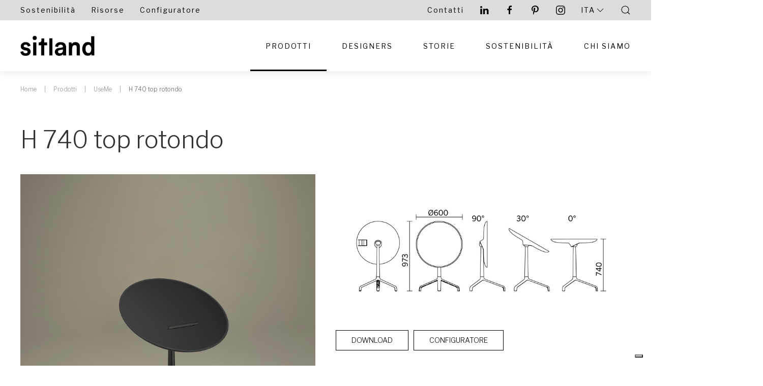

--- FILE ---
content_type: text/html; charset=utf-8
request_url: https://www.sitland.com/it/prodotti/useme/h-740-top-rotondo/
body_size: 23423
content:
<!DOCTYPE html><html lang="it"><head><meta http-equiv="content-type" content="text/html; charset=utf-8" /><meta name="viewport" content="width=device-width, initial-scale=1" /><title>H 740 top rotondo</title><link rel="apple-touch-icon" sizes="57x57" href="/apple-icon-57x57.png"><link rel="apple-touch-icon" sizes="60x60" href="/apple-icon-60x60.png"><link rel="apple-touch-icon" sizes="72x72" href="/apple-icon-72x72.png"><link rel="apple-touch-icon" sizes="76x76" href="/apple-icon-76x76.png"><link rel="apple-touch-icon" sizes="114x114" href="/apple-icon-114x114.png"><link rel="apple-touch-icon" sizes="120x120" href="/apple-icon-120x120.png"><link rel="apple-touch-icon" sizes="144x144" href="/apple-icon-144x144.png"><link rel="apple-touch-icon" sizes="152x152" href="/apple-icon-152x152.png"><link rel="apple-touch-icon" sizes="180x180" href="/apple-icon-180x180.png"><link rel="icon" type="image/png" sizes="192x192"  href="/android-icon-192x192.png"><link rel="icon" type="image/png" sizes="32x32" href="/favicon-32x32.png"><link rel="icon" type="image/png" sizes="96x96" href="/favicon-96x96.png"><link rel="icon" type="image/png" sizes="16x16" href="/favicon-16x16.png"><link rel="manifest" href="/manifest.json"><meta name="msapplication-TileColor" content="#ffffff"><meta name="msapplication-TileImage" content="/ms-icon-144x144.png"><meta name="theme-color" content="#ffffff"><link rel="stylesheet" type="text/css" href="https://use.typekit.net/uzv1ttq.css"><link rel="stylesheet" type="text/css" href="/site/templates/styles/main.css?1765868489" /><link rel='alternate' hreflang='it' href='https://www.sitland.com/it/prodotti/useme/h-740-top-rotondo/' /><link rel='alternate' hreflang='en' href='https://www.sitland.com/en/products/useme/h-740-round-top/' /><link rel='alternate' hreflang='de' href='https://www.sitland.com/de/produkte/useme/h-740-runder-top/' /><link rel='alternate' hreflang='es' href='https://www.sitland.com/es/productos/useme/h-740-parte-superior-circular/' /><link rel='alternate' hreflang='fr' href='https://www.sitland.com/fr/produits/useme/h-740-top-ronde/' /><script>(function(w,d,s,l,i){w[l]=w[l]||[];w[l].push({'gtm.start':
new Date().getTime(),event:'gtm.js'});var f=d.getElementsByTagName(s)[0],
j=d.createElement(s),dl=l!='dataLayer'?'&l='+l:'';j.async=true;j.src=
'https://www.googletagmanager.com/gtm.js?id='+i+dl;f.parentNode.insertBefore(j,f);
})(window,document,'script','dataLayer','GTM-N6V4HXZ');</script>	<meta name="keywords" content="" />
	<meta name="description" content="" />
	<meta name="image" content="" />
	<meta name="robots" content="index, follow" />
	<link rel="canonical" href="https://www.sitland.com/it/prodotti/useme/h-740-top-rotondo/" />
	<meta name="generator" content="ProcessWire 3.0.200" />
	<meta property="og:site_name" content="" />
	<meta property="og:title" content="Sitland" />
	<meta property="og:url" content="https://www.sitland.com/it/prodotti/useme/h-740-top-rotondo/" />
	<meta property="og:description" content="" />
	<meta property="og:type" content="website" />
	<meta property="og:image" content="" />
	<meta name="twitter:card" content="summary" />
	<meta name="twitter:site" content="@" />
	<meta name="twitter:title" content="Sitland" />
	<meta name="twitter:url" content="https://www.sitland.com/it/prodotti/useme/h-740-top-rotondo/" />
	<meta name="twitter:description" content="" />
	<meta name="twitter:image" content="" />
	
	
	
</head><body class="t-product"><noscript><iframe src="https://www.googletagmanager.com/ns.html?id=GTM-N6V4HXZ" height="0" width="0" style="display:none;visibility:hidden"></iframe></noscript><div id="page-preloader"><div class="c-loader"><svg class="c-loader__circle" viewBox="25 25 50 50"><circle class="c-loader__path" cx="50" cy="50" fill="none" r="20" stroke-miterlimit="10" stroke-width="5"></circle></svg></div></div><div class="uk-offcanvas-content"><header class="uk-box-shadow-medium"><div class="header-content bg-secondary" uk-sticky="show-on-up: true; animation: uk-animation-slide-top"><div class="uk-visible@s sitland-grey"><div class="uk-container"><nav class="uk-navbar-container" uk-navbar><div class="uk-navbar-left"><ul class="uk-navbar-nav uk-visible@m"><li><a href="/it/sostenibilita/">Sostenibilità</a></li><li><a href="/it/risorse/">Risorse</a></li><li><a href="/it/configuratore/">Configuratore</a></li></ul></div><div class="uk-navbar-right"><ul class="uk-navbar-nav uk-visible@m"><li><a href="/it/contattaci/">Contatti</a></li><li><a target="_blank" href="http://www.linkedin.com/company/sitland-s-p-a-" uk-icon="icon: linkedin"></a></li><li><a target="_blank" href="http://www.facebook.com/sitland.official" uk-icon="icon: facebook"></a></li><li><a target="_blank" href="http://www.pinterest.com/sitland" uk-icon="icon: pinterest"></a></li><li><a target="_blank" href="https://www.instagram.com/sitland.official" uk-icon="icon: instagram"></a></li><li><a href="#" class="uk-text-uppercase">Ita <span uk-icon="chevron-down"></span></a><div uk-dropdown="offset: 0;"><ul class="uk-nav uk-dropdown-nav"><li class='uk-active'><a hreflang="it" href="/it/prodotti/useme/h-740-top-rotondo/">Italiano</a></li><li><a hreflang="en" href="/en/products/useme/h-740-round-top/">English</a></li><li><a hreflang="de" href="/de/produkte/useme/h-740-runder-top/">Deutsch</a></li><li><a hreflang="es" href="/es/productos/useme/h-740-parte-superior-circular/">Español</a></li><li><a hreflang="fr" href="/fr/produits/useme/h-740-top-ronde/">Français</a></li></ul></div></li><li><a class="uk-navbar-toggle" href="#modal-search" uk-search-icon uk-toggle></a></li></ul></div></nav></div></div><div class="uk-container boundary-align"><nav class="uk-navbar-container uk-margin uk-navbar-transparent" uk-navbar><div class="uk-navbar-left"><a class="uk-navbar-item uk-logo" href="/"><img src="/site/assets/files/1/logo_sitland_interno.jpg"></a></div><div class="main-menu uk-navbar-right"><div><ul class="uk-navbar-nav uk-visible@m"><li class="uk-active uk-open uk-parent"><a href="/it/prodotti/">Prodotti</a><div class="uk-navbar-dropdown mega-menu" uk-drop="offset: 0; boundary: .header-content; boundary-align: true; pos: bottom-justify;"><div class="uk-margin-small-top uk-container"><div class="uk-child-width-1-3@m" uk-grid><div><h5 class="uk-text-uppercase">Categorie</h5><ul class="uk-nav uk-dropdown-nav"><li><a href="/it/prodotti/#category=sedie">sedie</a></li><li><a href="/it/prodotti/#category=soft-seating">soft seating</a></li><li><a href="/it/prodotti/#category=tavoli">tavoli</a></li></ul></div><div><h5 class="uk-text-uppercase">Tipologie</h5><ul class="uk-nav uk-dropdown-nav"><li><a href="/it/prodotti/#tipology=active-chair">active chair</a></li><li><a href="/it/prodotti/#tipology=sedie-ufficio-operative">sedie ufficio operative</a></li><li><a href="/it/prodotti/#tipology=poltrone-ufficio-direzionali">poltrone ufficio direzionali</a></li><li><a href="/it/prodotti/#tipology=sedie-da-conferenza">sedie da conferenza</a></li><li><a href="/it/prodotti/#tipology=sedie-d-039-attesa">sedie d&#039;attesa</a></li><li><a href="/it/prodotti/#tipology=sgabelli">sgabelli</a></li><li><a href="/it/prodotti/#tipology=divani">divani</a></li><li><a href="/it/prodotti/#tipology=poltrone">poltrone</a></li><li><a href="/it/prodotti/#tipology=pouf">pouf</a></li><li><a href="/it/prodotti/#tipology=tavolini">tavolini</a></li><li><a href="/it/prodotti/#tipology=collettivita">collettività</a></li></ul></div><div><h5 class="uk-text-uppercase">Ambienti/Uso</h5><ul class="uk-nav uk-dropdown-nav"><li><a href="/it/prodotti/#environment=uffici">uffici</a></li><li><a href="/it/prodotti/#environment=sale-riunioni">sale riunioni</a></li><li><a href="/it/prodotti/#environment=smart-working">smart working</a></li><li><a href="/it/prodotti/#environment=aree-lounge">aree lounge</a></li><li><a href="/it/prodotti/#environment=aree-attesa">aree attesa</a></li><li><a href="/it/prodotti/#environment=home-office">home office</a></li><li><a href="/it/prodotti/#environment=outdoor">outdoor</a></li><li><a href="/it/prodotti/#environment=living">living</a></li><li><a href="/it/prodotti/#environment=aule-formative">aule formative</a></li><li><a href="/it/prodotti/#environment=auditorium-e-congressi">auditorium e congressi</a></li></ul></div></div><div class="uk-margin-medium-top uk-flex uk-flex-center"><a class="uk-button uk-button-secondary" href="/it/prodotti/">Vedi tutti</a></div></div></div></li><li class=" uk-parent"><a href="/it/designers/">Designers</a><div class="uk-navbar-dropdown" uk-dropdown="offset: 0"><ul class="uk-nav uk-navbar-dropdown-nav"><li class=""><a href="/it/designers/dorigo-design/">Dorigo Design</a></li><li class=""><a href="/it/designers/967arch/">967ARCH</a></li><li class=""><a href="/it/designers/robin-rizzini/">Robin Rizzini</a></li><li class=""><a href="/it/designers/elena-trevisan/">Elena Trevisan</a></li><li class=""><a href="/it/designers/paolo-scagnellato-jeremiah-ferrarese-emanuele-bertolini/">Paolo Scagnellato |  Jeremiah Ferrarese | Emanuele Bertolini</a></li><li class=""><a href="/it/designers/baldanzi-novelli-designers/">Baldanzi &amp; Novelli Designers</a></li><li class=""><a href="/it/designers/adrian-blanc/">AdriAn Blanc</a></li><li class=""><a href="/it/designers/zakaria-khalfaoui/">Zakaria Khalfaoui</a></li></ul></div></li><li class=" uk-parent"><a href="/it/storie/progetti/">Storie</a><div class="uk-navbar-dropdown" uk-dropdown="offset: 0"><ul class="uk-nav uk-navbar-dropdown-nav"><li class=""><a href="/it/storie/progetti/">Progetti</a></li><li class=""><a href="/it/storie/news/">News</a></li><li class=""><a href="/it/storie/eventi/">Eventi</a></li></ul></div></li><li class=""><a href="/it/sostenibilita/">Sostenibilità</a></li><li class=""><a href="/it/chi-siamo/">Chi siamo</a></li></ul><a class="uk-hidden@m uk-navbar-toggle" uk-navbar-toggle-icon href="#mobile-nav" uk-toggle></a></div></div></nav></div><div id="mobile-nav" uk-offcanvas="overlay: true; flip: true; mode: push"><div class="uk-offcanvas-bar"><ul class="uk-nav-default uk-nav-parent-icon uk-margin-medium-top" uk-nav><li class="uk-active uk-open uk-parent"><a href="#">Prodotti</a><ul class="uk-nav-sub"><li><a href="/it/prodotti/">Prodotti</a></li><li class=""><a href="/it/prodotti/body/">Body</a></li><li class=""><a href="/it/prodotti/classic/">Classic</a></li><li class=""><a href="/it/prodotti/ice/">Ice</a></li><li class=""><a href="/it/prodotti/line/">Line</a></li><li class=""><a href="/it/prodotti/of-course/">Of Course</a></li><li class=""><a href="/it/prodotti/sit-it/">Sit It</a></li><li class=""><a href="/it/prodotti/spirit/">Spirit</a></li><li class=""><a href="/it/prodotti/spirit-air/">Spirit Air</a></li><li class=""><a href="/it/prodotti/skipper/">Skipper</a></li><li class=""><a href="/it/prodotti/team-strike-evo/">Team Strike Evo</a></li><li class=""><a href="/it/prodotti/team-strike/">Team Strike</a></li><li class=""><a href="/it/prodotti/vega/">Vega</a></li><li class=""><a href="/it/prodotti/vega-hit/">Vega Hit</a></li><li class=""><a href="/it/prodotti/why-not/">Why Not</a></li><li class=""><a href="/it/prodotti/invicta/">Invicta </a></li><li class=""><a href="/it/prodotti/leaf/">Leaf</a></li><li class=""><a href="/it/prodotti/nova/">Nova</a></li><li class=""><a href="/it/prodotti/skate/">Skate</a></li><li class=""><a href="/it/prodotti/no-name/">No Name</a></li><li class=""><a href="/it/prodotti/mesh-line/">Mesh Line</a></li><li class=""><a href="/it/prodotti/soffio/">Soffio</a></li><li class=""><a href="/it/prodotti/team-w/">Team W</a></li><li class=""><a href="/it/prodotti/lotus/">Lotus</a></li><li class=""><a href="/it/prodotti/milos-shell/">Milos Shell</a></li><li class=""><a href="/it/prodotti/milos/">Milos Life</a></li><li class=""><a href="/it/prodotti/passe-partout/">Passe-partout</a></li><li class=""><a href="/it/prodotti/join/">Join</a></li><li class=""><a href="/it/prodotti/pk/">PK</a></li><li class=""><a href="/it/prodotti/mail/">Mail</a></li><li class=""><a href="/it/prodotti/uni/">Uni</a></li><li class=""><a href="/it/prodotti/unimesh/">Unimesh</a></li><li class=""><a href="/it/prodotti/amber-1/">Amber</a></li><li class=""><a href="/it/prodotti/greens/">Green&#039;S</a></li><li class=""><a href="/it/prodotti/soul-tecno/">Soul Tecno</a></li><li class=""><a href="/it/prodotti/soul-air/">Soul Air</a></li><li class=""><a href="/it/prodotti/mikado/">Mikado</a></li><li class=""><a href="/it/prodotti/milos-elle/">Milos Elle</a></li><li class=""><a href="/it/prodotti/canape/">Canapé</a></li><li class=""><a href="/it/prodotti/dapper/">Dapper</a></li><li class=""><a href="/it/prodotti/cell128/">Cell128</a></li><li class=""><a href="/it/prodotti/merlino/">Merlino</a></li><li class=""><a href="/it/prodotti/dodo/">Dodo</a></li><li class=""><a href="/it/prodotti/joy/">Joy</a></li><li class=""><a href="/it/prodotti/milos-lounge/">Milos Lounge</a></li><li class=""><a href="/it/prodotti/tobi/">Tobi</a></li><li class=""><a href="/it/prodotti/bomm/">Bomm</a></li><li class=""><a href="/it/prodotti/drop/">Drop</a></li><li class=""><a href="/it/prodotti/cellspace/">CellSpace</a></li><li class=""><a href="/it/prodotti/lido/">Lido</a></li><li class=""><a href="/it/prodotti/rest/">Rest</a></li><li class=""><a href="/it/prodotti/fil/">Fil</a></li><li class=""><a href="/it/prodotti/tov/">Tov</a></li><li class=""><a href="/it/prodotti/useme/">UseMe  </a></li><li class=""><a href="/it/prodotti/tab/">Tab</a></li><li class=""><a href="/it/prodotti/bistrot/">Bistrot</a></li></ul></li><li class=" uk-parent"><a href="#">Designers</a><ul class="uk-nav-sub"><li><a href="/it/designers/">Designers</a></li><li class=""><a href="/it/designers/dorigo-design/">Dorigo Design</a></li><li class=""><a href="/it/designers/967arch/">967ARCH</a></li><li class=""><a href="/it/designers/robin-rizzini/">Robin Rizzini</a></li><li class=""><a href="/it/designers/elena-trevisan/">Elena Trevisan</a></li><li class=""><a href="/it/designers/paolo-scagnellato-jeremiah-ferrarese-emanuele-bertolini/">Paolo Scagnellato |  Jeremiah Ferrarese | Emanuele Bertolini</a></li><li class=""><a href="/it/designers/baldanzi-novelli-designers/">Baldanzi &amp; Novelli Designers</a></li><li class=""><a href="/it/designers/adrian-blanc/">AdriAn Blanc</a></li><li class=""><a href="/it/designers/zakaria-khalfaoui/">Zakaria Khalfaoui</a></li></ul></li><li class=" uk-parent"><a href="#">Storie</a><ul class="uk-nav-sub"><li class=""><a href="/it/storie/progetti/">Progetti</a></li><li class=""><a href="/it/storie/news/">News</a></li><li class=""><a href="/it/storie/eventi/">Eventi</a></li></ul></li><li class=""><a href="/it/sostenibilita/">Sostenibilità</a></li><li class=""><a href="/it/chi-siamo/">Chi siamo</a></li></ul><hr><div class="uk-container mobile-lang uk-margin-medium-top"><p><a hreflang="it" class="uk-active" href="/it/prodotti/useme/h-740-top-rotondo/">Italiano</a> &nbsp; <a hreflang="en" class="" href="/en/products/useme/h-740-round-top/">English</a> &nbsp; <a hreflang="de" class="" href="/de/produkte/useme/h-740-runder-top/">Deutsch</a> &nbsp; <a hreflang="es" class="" href="/es/productos/useme/h-740-parte-superior-circular/">Español</a> &nbsp; <a hreflang="fr" class="" href="/fr/produits/useme/h-740-top-ronde/">Français</a> &nbsp; </p></div></div></div><div id="modal-search" class="uk-modal-full uk-modal" uk-modal><div class="uk-modal-dialog uk-flex uk-flex-center uk-flex-middle" uk-height-viewport><button class="uk-modal-close-full" type="button" uk-close></button><form class="uk-search uk-search-large" action="/it/cerca/" method="get"><input class="uk-search-input uk-text-center" type='search' name='q' placeholder='Cerca' autofocus /></form></div></div></div></header><div class="uk-container uk-margin"><ul class='uk-breadcrumb'><li><a href='/'>Home</a></li><li><a href='/it/prodotti/'>Prodotti</a></li><li><a href='/it/prodotti/useme/'>UseMe  </a></li><li><span>H 740 top rotondo</span></li></ul></div><div class="uk-section uk-section-default uk-section-small"><div class="uk-container"><div uk-grid><div class="uk-width-1-1"><h1>H 740 top rotondo</h1></div></div></div><div class="uk-container uk-margin-medium-top"><div class="uk-child-width-1-2@s" uk-grid><div><img src="/site/assets/files/2313/useme_tondo_740.jpg"></div><div><img src="/site/assets/files/2313/0011s_0007_oggetto_vettoriale_avanzato.jpg"><a href="/it/prodotti/useme/h-740-top-rotondo/?pages2pdf=2313" class="uk-button uk-button-secondary uk-margin-medium-top uk-margin-small-right" target="_blank">Download</a><a href="/it/configuratore/?f=useme&m=h-740-top-rotondo" class="uk-button uk-button-secondary uk-margin-medium-top">Configuratore</a></div></div></div></div><div class="bg-black"><div class="uk-container"><footer id='footer'><div class="uk-container uk-margin-medium-top uk-margin-bottom"><div class="uk-width-auto@m uk-child-width-expand@m uk-child-width-1-4@s uk-child-width-1-2 uk-margin-medium-bottom" uk-grid><div><h5>We Do Spaces S.r.l.</h5><p>Headquarters</p><p>Via XX Settembre, 272 33080 Roveredo in Piano (PN)</p><p>info@sitland.com</p></div><div><ul class="uk-list"><li><a href="/it/chi-siamo/">Chi siamo</a></li><li><a href="/it/prodotti/">Prodotti</a></li></ul></div><div><ul class="uk-list"><li><a href="/it/contattaci/">Contatti</a></li><li><a href="/it/contact-sales/">Contatti commerciali</a></li><li><a href="https://wedospaces.cpkeeper.online/keeper/available-configuration-links">Whistleblowing</a></li></ul></div><div><h5>SEGUICI</h5><ul class="uk-list"><li style="float: left; margin: 0 8px 0 0"><a target="_blank" href="http://www.linkedin.com/company/sitland-s-p-a-" uk-icon="icon: linkedin"></a></li><li style="float: left; margin: 0 8px 0 0"><a target="_blank" href="http://www.facebook.com/sitland.official" uk-icon="icon: facebook"></a></li><li style="float: left; margin: 0 8px 0 0"><a target="_blank" href="http://www.pinterest.com/sitland" uk-icon="icon: pinterest"></a></li><li style="float: left; margin: 0 8px 0 0"><a target="_blank" href="https://www.instagram.com/sitland.official" uk-icon="icon: instagram"></a></li></ul></div><div><p>Soggetta ad attività di direzione e coordinamento da parte di We.Do. Holding S.p.A.</p><table border="0" cellpadding="1" cellspacing="1" style="width:500px"><tbody><tr><td><a href="https://www.wedoholding.com"><img src="[data-uri]" /></a></td><td></td></tr></tbody></table></div></div><div uk-grid><div class="uk-width-1-1 uk-text-center"><p>We Do Spaces S.r.l. | Headquarters: Via XX Settembre, 272 33080 Roveredo in Piano (PN) P.IVA 01183880937 | <a href="/it/privacy-policy/">Privacy Policy</a> | <a href="https://www.develondigital.com/">Credits</a></p></div></div></div></footer></div></div></div><script>
  var $pagina_progetti = "/it/storie/progetti/";
</script><script src="/site/templates/scripts/main.js?1765868489"></script></body></html>